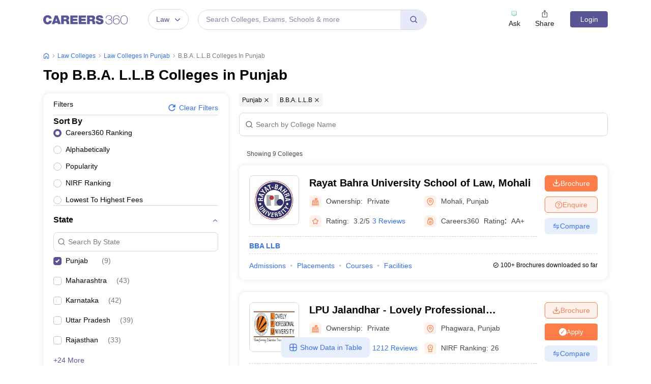

--- FILE ---
content_type: text/html; charset=UTF-8
request_url: https://geolocation-db.com/json/
body_size: 66
content:
{"country_code":"US","country_name":"United States","city":null,"postal":null,"latitude":37.751,"longitude":-97.822,"IPv4":"3.133.134.25","state":null}

--- FILE ---
content_type: text/html; charset=utf-8
request_url: https://www.google.com/recaptcha/api2/aframe
body_size: 181
content:
<!DOCTYPE HTML><html><head><meta http-equiv="content-type" content="text/html; charset=UTF-8"></head><body><script nonce="0sVwLZBY6e7td2RlmEnpmg">/** Anti-fraud and anti-abuse applications only. See google.com/recaptcha */ try{var clients={'sodar':'https://pagead2.googlesyndication.com/pagead/sodar?'};window.addEventListener("message",function(a){try{if(a.source===window.parent){var b=JSON.parse(a.data);var c=clients[b['id']];if(c){var d=document.createElement('img');d.src=c+b['params']+'&rc='+(localStorage.getItem("rc::a")?sessionStorage.getItem("rc::b"):"");window.document.body.appendChild(d);sessionStorage.setItem("rc::e",parseInt(sessionStorage.getItem("rc::e")||0)+1);localStorage.setItem("rc::h",'1768672067937');}}}catch(b){}});window.parent.postMessage("_grecaptcha_ready", "*");}catch(b){}</script></body></html>